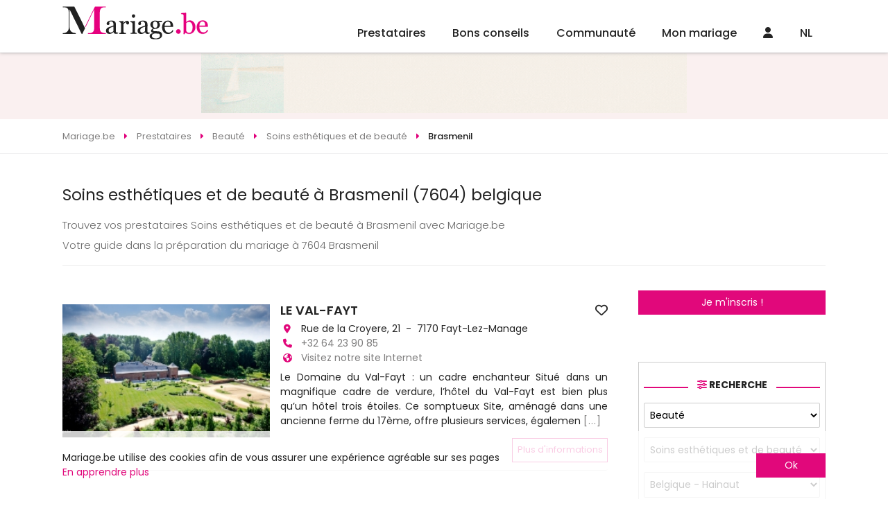

--- FILE ---
content_type: text/html
request_url: https://www.mariage.be/soins-esthetiques-beaute-pour-son-mariage-2-brasmenil.html
body_size: 50245
content:

<!DOCTYPE html>
<html lang="fr">
<head>
<meta charset="UTF-8">
<title>Soins esthétiques et de beauté à Brasmenil (7604) Mariage.be Soins esthétiques et de beauté belgique</title>
<meta name="Description" content="Découvrez nos Soins esthétiques et de beauté pour mariage à Brasmenil (7604) avec Mariage.be! Soins esthétiques et de beauté belgique Brasmenil (7604) " />
<meta name="robots" content="index,follow,all" />
	<!-- <link rel="image_src" href="https://www.mariage.be/images/conseils-mariage/???" />		 -->
<meta http-equiv="content-language" content="fr" />
<link rel="alternate" href="https:/www.mariage.be" hreflang="fr" />
<meta name="Identifier-URL" content="https://www.mariage.be" />
<meta name="Authors" content="(c) Vincent Orban - VO-Publishing.be E-mail : info@vo-publishing.be" />
<meta name="geo.country" content="be" />
<meta name="DC.title" content="Mariage.be: le site du mariage et réception en Belgique." />
<meta name="DC.Language" content="fr" />
<meta property="og:site_name" content="Mariage.be" />
<meta property="og:locale" content="fr_BE" />	
<meta property="og:type" content="website" />
<meta property="og:title" content="Soins esthétiques et de beauté à Brasmenil (7604)" />
<meta property="og:url" content="https://www.mariage.be/soins-esthetiques-beaute-pour-son-mariage-2-brasmenil.html" />
<meta property="og:description" content="Découvrez nos Soins esthétiques et de beauté à Brasmenil (7604) avec Mariage.be!" />
<meta property='og:image' content="https://www.mariage.be/images/facebook.jpg" />
<link rel="stylesheet" type="text/css" href="/css/fotorama.css">


<meta name="viewport" content="width=device-width">
<link rel="shortcut icon" type="image/x-icon" href="/mariage.ico" />
<link href="https://fonts.googleapis.com/css?family=Poppins:200,300,300i,400,400i,500,500i,600,600i,700&display=swap&subset=latin-ext" rel="stylesheet"/>
<link rel="stylesheet" href="/css/slick.css?3.2.1"/>
<link rel="stylesheet" type="text/css" href="/css/all.min.css?3.2.1"/>
<link rel="stylesheet" href="/css/reset.css"/>
<link rel="stylesheet" href="https://kit.fontawesome.com/36b2cd3639.css" crossorigin="anonymous">
<link rel="stylesheet" type="text/css" href="/css/style.css?3.2.1">
</head>
<body>


<div class="headerFix">
	<header>
		<div class="logo"><a href="https://www.mariage.be"><img src="/images/mariage-be.svg" alt="Mariage.be"></a></div>
		<ul class="menu">
			<li>
				<a href="/magasin-mariage-belgique.asp">Prestataires</a>
				<ul>
		
				<div class="colMenu">
					
					<li>
						<a href="/location-salle/location-de-salles-pour-mariage.asp" title="location salles mariage">Location salles<span></a>
							<ul>
								
									<li><a href="/location-salle/chateaux-domaines-pour-mariage-belgique.asp" title="châteaux - domaines mariage">Châteaux - Domaines</a></li>
									
									<li><a href="/location-salle/endroits-insolites-pour-mariage-belgique.asp" title="endroits insolites mariage">Endroits Insolites</a></li>
									
									<li><a href="/location-salle/location-fermes-auberges-mariage-belgique.asp" title="fermes - auberges mariage">Fermes - Auberges</a></li>
									
									<li><a href="/location-salle/hotels-pour-mariage-belgique.asp" title="hôtels mariage">Hôtels</a></li>
									
									<li><a href="/location-salle/restaurants-pour-mariage-belgique.asp" title="restaurants mariage">Restaurants</a></li>
									
									<li><a href="/location-salle/salle-de-mariage-belgique.asp" title="salles mariage">Salles</a></li>
									
									<li><a href="/location-salle/villas-pour-mariage-belgique.asp" title="villas mariage">Villas</a></li>
									
								</ul>
							</li>

							
					<li>
						<a href="/organisation/organisation-mariage.asp" title="organisation mariage">Organisation<span></a>
							<ul>
								
									<li><a href="/organisation/discours-de-mariage-belgique.asp" title="discours mariage">Discours</a></li>
									
									<li><a href="/organisation/maitre-de-ceremonie-pour-mariage-belgique.asp" title="maître de cérémonie mariage">Maître de cérémonie</a></li>
									
									<li><a href="/organisation/ceremoniant-belgique.asp" title="officiant de cérémonie mariage">Officiant de cérémonie</a></li>
									
									<li><a href="/organisation/wedding-planner-belgique.asp" title="wedding planner mariage">Wedding Planner</a></li>
									
									<li><a href="/organisation/wedding-planner-a-l-etranger-belgique.asp" title="wedding planner à l'étranger mariage">Wedding planner à l'étranger</a></li>
									
								</ul>
							</li>

							
					<li>
						<a href="/invitations-mariage/invitations-pour-mariage.asp" title="invitations mariage">Invitations<span></a>
							<ul>
								
									<li><a href="/invitations-mariage/createur-faire-part-mariage-belgique.asp" title="créateurs de faire-part - imprimeries mariage">Créateurs de faire-part - Imprimeries</a></li>
									
								</ul>
							</li>

							
					<li>
						<a href="/photos-mariage/photos-pour-mariage.asp" title="souvenir mariage">Souvenir<span></a>
							<ul>
								
									<li><a href="/photos-mariage/photographes-pour-mariage-belgique.asp" title="photographes mariage">Photographes</a></li>
									
									<li><a href="/photos-mariage/reportages-video-pour-mariage-belgique.asp" title="reportages vidéo mariage">Reportages vidéo</a></li>
									
									<li><a href="/photos-mariage/drones-mariage-belgique.asp" title="drones mariage">Drones</a></li>
									
									<li><a href="/photos-mariage/photo-booth-belgique.asp" title="photo booth mariage">Photo booth</a></li>
									
								</ul>
							</li>

							</div>
				<div class="colMenu">
					
					<li>
						<a href="/vetements-mariage/vetements-pour-mariage.asp" title="vêtements mariage">Vêtements<span></a>
							<ul>
								
									<li><a href="/vetements-mariage/robe-de-mariee-belgique.asp" title="robes de mariée mariage">Robes de mariée</a></li>
									
									<li><a href="/vetements-mariage/costumes-pour-mariage-belgique.asp" title="costumes mariage">Costumes</a></li>
									
									<li><a href="/vetements-mariage/robe-de-cocktail-pour-mariage-belgique.asp" title="la suite mariage">La Suite</a></li>
									
									<li><a href="/vetements-mariage/location-de-jaquettes-et-smokings-belgique.asp" title="location de costumes mariage">Location de costumes</a></li>
									
									<li><a href="/vetements-mariage/vetements-ceremonie-enfant-belgique.asp" title="vêtements enfants mariage">Vêtements enfants</a></li>
									
									<li><a href="/vetements-mariage/accessoires-pour-mariage-belgique.asp" title="accessoires mariage">Accessoires</a></li>
									
									<li><a href="/vetements-mariage/lingerie-mariage-belgique.asp" title="lingerie mariage">Lingerie</a></li>
									
									<li><a href="/vetements-mariage/chaussures-mariage-belgique.asp" title="chaussures mariage">Chaussures</a></li>
									
									<li><a href="/vetements-mariage/chapeaux-de-ceremonie-belgique.asp" title="chapeaux de cérémonie mariage">Chapeaux de cérémonie</a></li>
									
								</ul>
							</li>

							
					<li>
						<a href="/beaute-mariage/beaute.asp" title="beauté mariage">Beauté<span></a>
							<ul>
								
									<li><a href="/beaute-mariage/bien-etre-et-forme-pour-son-mariage-belgique.asp" title="bien-être et forme mariage">Bien-être et forme</a></li>
									
									<li><a href="/beaute-mariage/coiffeur-mariage-belgique.asp" title="coiffeurs mariage">Coiffeurs</a></li>
									
									<li><a href="/beaute-mariage/maquilleurs-et-make-up-artist-belgique.asp" title="maquilleuse - makeup artist mariage">Maquilleuse - Makeup Artist</a></li>
									
									<li><a href="/beaute-mariage/soins-esthetiques-beaute-pour-son-mariage-belgique.asp" title="soins esthétiques et de beauté mariage">Soins esthétiques et de beauté</a></li>
									
								</ul>
							</li>

							
					<li>
						<a href="/cadeaux-mariage/cadeaux-pour-mariage.asp" title="cadeaux mariage">Cadeaux<span></a>
							<ul>
								
									<li><a href="/cadeaux-mariage/liste-de-mariage-belgique.asp" title="liste de mariage mariage">Liste de mariage</a></li>
									
									<li><a href="/cadeaux-mariage/cadeaux-personnalises-belgique.asp" title="cadeaux personnalisés mariage">Cadeaux personnalisés</a></li>
									
								</ul>
							</li>

							
					<li>
						<a href="/bijoux-mariage/alliances-et-bijoux.asp" title="alliances & bijoux mariage">Alliances & Bijoux<span></a>
							<ul>
								
									<li><a href="/bijoux-mariage/alliances-pour-mariage-belgique.asp" title="alliances mariage">Alliances</a></li>
									
									<li><a href="/bijoux-mariage/bijoux-pour-mariage-belgique.asp" title="bijoux mariage">Bijoux</a></li>
									
								</ul>
							</li>

							</div>
				<div class="colMenu">
					
					<li>
						<a href="/reception-mariage/reception-pour-mariage.asp" title="réception mariage">Réception<span></a>
							<ul>
								
									<li><a href="/reception-mariage/champagnes-et-vins-belgique.asp" title="champagnes et vins mariage">Champagnes et vins</a></li>
									
									<li><a href="/reception-mariage/cocktail-bar-belgique.asp" title="cocktail bar mariage">Cocktail bar</a></li>
									
									<li><a href="/reception-mariage/dragees-pour-mariage-belgique.asp" title="dragées mariage">Dragées</a></li>
									
									<li><a href="/reception-mariage/food-truck-belgique.asp" title="food trucks mariage">Food Trucks</a></li>
									
									<li><a href="/reception-mariage/chocolat-et-macaron-belgique.asp" title="macarons - cupcakes - donuts mariage">Macarons - Cupcakes - Donuts</a></li>
									
									<li><a href="/reception-mariage/traiteur-pour-mariage-belgique.asp" title="traiteurs mariage">Traiteurs</a></li>
									
									<li><a href="/reception-mariage/wedding-cake-pieces-montees-glacier-belgique.asp" title="wedding cake - glacier mariage">Wedding Cake - Glacier</a></li>
									
									<li><a href="/reception-mariage/candy-bar-belgique.asp" title="candy bar mariage">Candy Bar</a></li>
									
								</ul>
							</li>

							
					<li>
						<a href="/location-mariage/location-pour-mariage.asp" title="location mariage">Location<span></a>
							<ul>
								
									<li><a href="/location-mariage/location-tente-chapiteaux-belgique.asp" title="chapiteaux - tentes mariage">Chapiteaux - Tentes</a></li>
									
									<li><a href="/location-mariage/mobilier-belgique.asp" title="mobilier mariage">Mobilier</a></li>
									
									<li><a href="/location-mariage/location-de-vaisselle-belgique.asp" title="tables, chaises et vaisselles mariage">Tables, chaises et vaisselles</a></li>
									
									<li><a href="/location-mariage/chateaux-gonflables-belgique.asp" title="chateaux gonflables mariage">Chateaux gonflables</a></li>
									
								</ul>
							</li>

							
					<li>
						<a href="/decoration-mariage/decoration-pour-mariage.asp" title="décoration mariage">Décoration<span></a>
							<ul>
								
									<li><a href="/decoration-mariage/wedding-designer-belgique.asp" title="wedding designer mariage">Wedding designer</a></li>
									
									<li><a href="/decoration-mariage/decoration-belgique.asp" title="décorations générales mariage">Décorations générales</a></li>
									
									<li><a href="/decoration-mariage/ballons-decoration-pour-mariage-belgique.asp" title="ballons mariage">Ballons</a></li>
									
								</ul>
							</li>

							
					<li>
						<a href="/fleuristes-mariage/fleursistes-pour-mariage.asp" title="fleuristes mariage">Fleuristes<span></a>
							<ul>
								
									<li><a href="/fleuristes-mariage/bouquet-de-la-mariee-belgique.asp" title="bouquet de la mariée mariage">Bouquet de la mariée</a></li>
									
									<li><a href="/fleuristes-mariage/decoration-florale-pour-mariage-belgique.asp" title="décoration florale mariage">Décoration florale</a></li>
									
								</ul>
							</li>

							</div>
				<div class="colMenu">
					
					<li>
						<a href="/ambiance-mariage/ambiance.asp" title="ambiance mariage">Ambiance<span></a>
							<ul>
								
									<li><a href="/ambiance-mariage/magicien-belgique.asp" title="magicien mariage">Magicien</a></li>
									
									<li><a href="/ambiance-mariage/sonorisation-mariage-et-disc-jockey-belgique.asp" title="sonorisation - disc jockey mariage">Sonorisation - Disc jockey</a></li>
									
									<li><a href="/ambiance-mariage/feux-d-artifice-mariage-belgique.asp" title="feux d'artifice mariage">Feux d'artifice</a></li>
									
									<li><a href="/ambiance-mariage/chorales-orchestres-gospels-chanteurs-belgique.asp" title="groupes et chanteurs mariage">Groupes et chanteurs</a></li>
									
									<li><a href="/ambiance-mariage/animation-artistes-mariage-belgique.asp" title="animations mariage">Animations</a></li>
									
									<li><a href="/ambiance-mariage/cours-de-danse-mariage-belgique.asp" title="cours de danse mariage">Cours de danse</a></li>
									
								</ul>
							</li>

							
					<li>
						<a href="/transport-mariage/transport-pour-mariage.asp" title="transport mariage">Transport<span></a>
							<ul>
								
									<li><a href="/transport-mariage/location-de-bus-mariage-belgique.asp" title="bus - train mariage">Bus - Train</a></li>
									
									<li><a href="/transport-mariage/location-de-caleches-mariage-belgique.asp" title="calèches mariage">Calèches</a></li>
									
									<li><a href="/transport-mariage/location-de-helicopteres-mariage-belgique.asp" title="hélicoptères mariage">Hélicoptères</a></li>
									
									<li><a href="/transport-mariage/location-limousine-mariage-belgique.asp" title="location limousine mariage">Location limousine</a></li>
									
									<li><a href="/transport-mariage/vehicules-insolites-mariage-belgique.asp" title="véhicules insolites mariage">Véhicules insolites</a></li>
									
									<li><a href="/transport-mariage/location-voiture-mariage-belgique.asp" title="voiture de cérémonie mariage">Voiture de cérémonie</a></li>
									
								</ul>
							</li>

							
					<li>
						<a href="/voyage-mariage/voyage-de-noces.asp" title="voyage de noces mariage">Voyage de noces<span></a>
							<ul>
								
									<li><a href="/voyage-mariage/agences-de-voyage-pour-voyage-de-noces-belgique.asp" title="agence de voyage de noces mariage">Agence de voyage de noces</a></li>
									
									<li><a href="/voyage-mariage/location-residentielles-belgique.asp" title="locations résidentielles mariage">Locations résidentielles</a></li>
									
									<li><a href="/voyage-mariage/nuit-de-noces-belgique.asp" title="nuit de noces mariage">Nuit de noces</a></li>
									
								</ul>
							</li>

							
					<li>
						<a href="/evjf-evg/enterrement-vie-de-celibataire.asp" title="evjf / evg mariage">EVJF / EVG<span></a>
							<ul>
								
									<li><a href="/evjf-evg/activites-enterrement-vie-de-celibataire-belgique.asp" title="activités evjf / evg mariage">Activités EVJF / EVG</a></li>
									
								</ul>
							</li>

							</div>


						</ul>
					</li>
					<li><a href="/conseils-mariage/conseils-mariage.asp">Bons conseils</a>
						<ul class="menuConseil">
							

								<li><a href="/conseils-mariage/les-couleurs-vives-envahissent-les-mariages-voici-la-tendance-peps-qui-fait-craquer-tout-le-monde.asp">
									<div class="imgMenuConseil"><img src="" data-src="https://www.mariage.be/images/conseils-mariage/photo-mariage-les-couleurs-vives-envahissent-les-mariages-voici-la-tendance-peps-qui-fait-craquer-tout-le-monde.jpg" alt="Les couleurs vives envahissent les mariages : voici la tendance “peps” qui fait craquer tout le monde" class="imgLoad"/></div>
									<h2>Les couleurs vives envahissent les mariages : voici la tendance “peps” qui fait craquer tout le monde</h2>
									<p>Mariage coloré : idées de palettes vives et conseils déco pour un mariage peps, moderne et ultra photogénique.</p>
								</a></li>
								

								<li><a href="/conseils-mariage/reception-mariage/ils-transforment-leur-repas-de-mariage-en-vraie-experience-culinaire-et-leurs-invites-adorent.asp">
									<div class="imgMenuConseil"><img src="" data-src="https://www.mariage.be/images/conseils-mariage/photo-mariage-ils-transforment-leur-repas-de-mariage-en-vraie-experience-culinaire-et-leurs-invites-adorent.jpg" alt="Ils transforment leur repas de mariage en vraie expérience culinaire (et leurs invités adorent !)" class="imgLoad"/></div>
									<h2>Ils transforment leur repas de mariage en vraie expérience culinaire (et leurs invités adorent !)</h2>
									<p>Réception de mariage originale : découvrez comment transformer votre repas en une expérience culinaire interactive, conviviale et mémorable.</p>
								</a></li>
								

								<li><a href="/conseils-mariage/comment-choisir-sa-decoration-florale-pour-un-mariage-reussi.asp">
									<div class="imgMenuConseil"><img src="" data-src="https://www.mariage.be/images/conseils-mariage/photo-mariage-decoration-florale-mariage.png" alt="Choisir sa décoration florale de mariage" class="imgLoad"/></div>
									<h2>Choisir sa décoration florale de mariage</h2>
									<p>Comment choisir sa décoration florale pour un mariage réussi</p>
								</a></li>
								

								<li><a href="/conseils-mariage/robe-de-mariee/robe-de-mariee-2-pieces-la-tendance-2026-qui-revolutionne-le-look-des-mariees-modernes.asp">
									<div class="imgMenuConseil"><img src="" data-src="https://www.mariage.be/images/conseils-mariage/photo-mariage-robe-de-mariee-2-pieces-la-tendance-2026-qui-revolutionne-le-look-des-mariees-modernes.jpg" alt="Robe de mariée 2-pièces : la tendance 2026 qui révolutionne le look des mariées modernes" class="imgLoad"/></div>
									<h2>Robe de mariée 2-pièces : la tendance 2026 qui révolutionne le look des mariées modernes</h2>
									<p>Robe de mariée 2-pièces, top + jupe ou pantalon + surjupe : découvrez la grande tendance mariage 2026 qui allie modernité, confort et élégance.</p>
								</a></li>
								
								<a class="voirPlusBlog" href="/blog-mariage/">Voir tous les bons conseils</a>
							</ul>
						</li>

						<li class="communauteMenu"><a href="/communaute-mariage/">Communauté</a>
							<ul>
								

									<li><a href="/salon-du-mariage/">Les salons du mariage</a></li>
									

									<li><a href="/la-carte/">LA carte Mariage.be</a></li>
									

									<li><a href="/faire-part-mariage-en-ligne/futures-maries.asp">Faire part en ligne</a></li>
									

									<li><a href="/sondage-mariage/">Sondages mariage</a></li>
									

									<li><a href="/info-mariage/">Les bons plans</a></li>
									

									<li><a href="/concours-mariage/">Concours</a></li>
									


								</ul>
							</li>
								
							<li class="communauteMenu"><a href="/mon-mariage/organisation-mariage.asp">Mon mariage</a>
								<ul>
														
										<li><a href="/mon-mariage/mon-planning-mariage.asp"><span><i class="far fa-calendar-alt"></i></span>Planning mariage</a></li>
															
										<li><a href="/mon-mariage/gerez-la-liste-de-vos-invites.asp"><span><i class="fas fa-user-friends"></i></span>Liste des invités</a></li>
															
										<li><a href="/mon-mariage/gestion-tables.asp"><span><i class="fas fa-chair"></i></span>Plans de tables</a></li>
															
										<li><a href="/mon-mariage/budget-mariage.asp"><span><i class="fas fa-calculator"></i></span>Budget</a></li>
															
										<li><a href="/mon-mariage/messagerie.asp"><span><i class="fas fa-envelope"></i></span>Messagerie</a></li>
										
										<li><a href="/liste-de-mariage/"><span><i class="fas fa-gift"></i></span>Liste de mariage</a></li>
									</ul>
								</li>
									
								<li class="communauteMenu"><a href="/connexion.asp"><i class="fas fa-user"></i></a>
									<ul>
										<li><a href="/mon-mariage/login.asp">Connexion Futur marié</a></li>
										<li><a href="/mon-compte/login.asp">Connexion Professionnel</a></li>
										<li><a href="/mon-mariage/inscription.asp">Inscription Futur marié</a></li>
										<li><a href="/mon-compte/inscription.asp">Inscription Professionnel</a></li>
									</ul></li>	
								
									<li class="langMenu"><a href="https://www.huwelijk.be">NL</a></li>
									
									<!-- <li><a href="/faq/default.asp">FAQ</a></li> -->
								</ul>
							</header>
<div class="headerResp">
	<!-- <div class="toggleMenu"><i class="fas fa-bars"></i></div> -->
	<div class="logo"><a href="https://www.mariage.be"><img data-src="/images/mariage-be.svg" alt="Mariage.be" src="" class="imgLoad"></a></div>
	<div>
		
		
		
	<div><a href="/connexion.asp"><i class="fas fa-user"></i></a></div>	
	
		<a href="https://www.huwelijk.be">NL</a>
		

	</div>


	<div class="menu">
		<!-- <div class="navMenu">
			<a href="#" class="returnMenu"><i class="fas fa-caret-left"></i></a>
			<p></p>
			<a href="#" class="closeMenuResp"><i class="fas fa-times"></i></a>
		</div> -->
		<!-- <div class="menuSwipe">
			<div class="menuSwipeOne"> -->
				<ul>
					<li class="prestatairesMenu swipe">
						<a href="/magasin-mariage-belgique.asp"><i class="fa-regular fa-address-book"></i></a>
					</li>
					<li class="noswipe"><a href="/conseils-mariage/conseils-mariage.asp"><i class="fa-regular fa-folder-heart"></i></a>

					</li>
					<li class="communauteMenu swipe">
						<a href="/communaute-mariage/"><i class="fa-regular fa-comments"></i></a>
					</li>
					<li class="communauteMenu swipe">
						<a href="/mon-mariage/organisation-mariage.asp"><i class="fa-regular fa-rings-wedding"></i></a>
					</li>
					<!-- <li class="noswipe"><a href="/faq/default.asp">FAQ</a></li> -->
					<!-- <li class="swipe"><a href="#recherche"><i class="fa-solid fa-magnifying-glass"></i></a></li> -->
				</ul>

			</div>

			
			</div>


		</div>
<!-- 	</div>
</div> -->
<div class="leaderBoardHome">
	<a href="https://voyagedenoces.be" border="0" target="_blank" title="Voyagedenoces.be" ><img src="/neobanner/voyagedenoces-leaderboard.gif" alt="Voyagedenoces.be" border="0"></a>
</div> 
<div class="breadcrumbs" itemscope itemtype="https://schema.org/breadcrumb">
	<ul itemscope itemtype="https://schema.org/BreadcrumbList">
		<li itemscope itemtype="https://schema.org/ListItem" itemprop="itemListElement">
			<a href="https:\\www.mariage.be" itemprop="item">
				<span itemprop="name">Mariage.be</span>
			</a>
			<meta itemprop="position" content="1" />
		</li>
		<li itemscope itemtype="https://schema.org/ListItem" itemprop="itemListElement">
			<a href="/magasin-mariage-belgique.asp" itemprop="item">
				<span itemprop="name">Prestataires</span>
			</a>
			<meta itemprop="position" content="2" />
		</li>
		<li itemscope itemtype="https://schema.org/ListItem" itemprop="itemListElement">
			<a href="/beaute-mariage/beaute.asp" itemprop="item">
				<span itemprop="name">Beauté</span>
			</a>
			<meta itemprop="position" content="3" />
		</li>			
		<li itemscope itemtype="https://schema.org/ListItem" itemprop="itemListElement">
			<a href="/beaute-mariage/soins-esthetiques-beaute-pour-son-mariage-belgique.asp" itemprop="item">
				<span itemprop="name">Soins esthétiques et de beauté</span>
			</a>
			<meta itemprop="position" content="4" />
		</li>
		<li itemscope itemtype="https://schema.org/ListItem" itemprop="itemListElement">
			<a href="" itemprop="item">
				<span itemprop="name">Brasmenil</span>
			</a>
			<meta itemprop="position" content="5" />
		</li>
	</ul>
</div>
<div class="textPresCat">
<h1 class="titre-fleche">Soins esthétiques et de beauté à Brasmenil (7604) belgique</h1>
<div class="text">

</div>
<p>
Trouvez vos prestataires Soins esthétiques et de beauté à Brasmenil avec Mariage.be <br /> Votre guide dans la préparation du mariage à 7604 Brasmenil
</p>	
</div>
<div class="contentetaside">
<div class="content">
			<div class="liste-pro-items">
				
	<div class="liste-article-item le-pro" data-idPro="13408"data-cat="2" data-sousCat="1" data-idFm="">

<div class="cover-liste-item">
	<div class="le-pro-slide">
		<a href="https://www.mariage.be/mariage/13408/le-val-fayt.htm"></a>
		
		<div class="fotorama" data-autoplay="true" data-nav="none" data-loop="true" data-fit="cover" data-ratio="734/472" data-width="100%">
			
				<img src="/imagesclients/photo-mariage-13408-VF vue aerienne.jpg" alt="LE VAL-FAYT"/>
				
						
					</div>
				</div>
			</div>
			<div class="liste-articles-texte">
				<h2><a href="https://www.mariage.be/mariage/13408/le-val-fayt.htm">LE VAL-FAYT</a>
				<a href="#" class="favoris">
					
					<i class="far fa-heart"></i>
				
				</a></h2>
				<ul>
					<li><i class="fa fa-map-marker" aria-hidden="true"></i>Rue de la Croyere, 21 &nbsp;-&nbsp; 7170&nbsp;Fayt-Lez-Manage </li>
					<li><i class="fa fa-phone" aria-hidden="true"></i>
						
						<a href="tel:+32 64 23 90 85">+32 64 23 90 85</a>
						
					</li>
					<li><i class="fa fa-globe" aria-hidden="true"></i>
					
						<a href="http://www.valfayt.be" target="_blank" class="cptclick">
					Visitez notre site Internet</a>
					</li>
				</ul>

				<p class="texte-presentation-pro-petit">Le Domaine du  Val-Fayt : un cadre enchanteur 

Situé dans un magnifique cadre de verdure, l’hôtel du  Val-Fayt est bien plus qu’un hôtel trois étoiles. Ce somptueux Site, aménagé dans une ancienne ferme du 17ème, offre plusieurs services, égalemen
					<a href="https://www.mariage.be/mariage/13408/le-val-fayt.htm" class="gris">[...]</a>
				</p>
			</div>
			<div class="buttonPresence">
				
				<a href="https://www.mariage.be/mariage/13408/le-val-fayt.htm" class="btn">Plus d'informations</a>
			</div>
		</div>
	
			</div>

</div>
<aside class="asideRight noresp">
	<p>
		<a href="/mon-mariage/inscription.asp" class="btn">Je m'inscris !</a>
	</p>
	<form action="/recherche-mariage/default.asp?first=1" method="POST" class="formHomeSlider filter">
	<h2 class="titleSection"><span><i class="fas fa-sliders-h"></i> Recherche</span></h2>

	<select name="rechercheCat" id="rechercheCat">
		<option value="">Catégorie</option>

		<option value="11" >Location salles</option>

		<option value="13" >Organisation</option>

		<option value="5" >Invitations</option>

		<option value="8" >Souvenir</option>

		<option value="2" >Vêtements</option>

		<option value="6"  selected>Beauté</option>

		<option value="3" >Cadeaux</option>

		<option value="4" >Alliances & Bijoux</option>

		<option value="1" >Réception</option>

		<option value="14" >Location</option>

		<option value="7" >Décoration</option>

		<option value="15" >Fleuristes</option>

		<option value="12" >Ambiance</option>

		<option value="9" >Transport</option>

		<option value="10" >Voyage de noces</option>

		<option value="18" >EVJF / EVG</option>

	</select>
	<select name="rechercheSsCat">
		<option value="0">Sélectionnez</option>	
		
			<option value="10" >Coiffeurs</option>
		
			<option value="11"  selected>Soins esth&#233;tiques et de beaut&#233;</option>
		
			<option value="65" >Bien-&#234;tre et forme</option>
		
			<option value="102" >Maquilleuse - Makeup Artist</option>
		
	</select>
	<select name="rechercheOu">
		<option value="0">Dans quelle région ?</option>
		<option value="4">Belgique - Anvers</option><option value="5">Belgique - Brabant Flamand</option><option value="6">Belgique - Brabant Wallon</option><option value="1">Belgique - Bruxelles</option><option value="9" selected >Belgique - Hainaut</option><option value="7">Belgique - Liège</option><option value="11">Belgique - Limbourg</option><option value="22">Belgique - Luxembourg</option><option value="8">Belgique - Namur</option><option value="2">Belgique - Oost-Vlaanderen</option><option value="3">Belgique - West-Vlaanderen</option><option value="10">Luxembourg - Grand-duché du Luxembourg</option><option value="30">France - 02 - Aisne</option><option value="24">France - 08 - Ardennes</option><option value="25">France - 54 - Meurthe-et-Moselle</option><option value="26">France - 55 - Meuse</option><option value="23">France - 59 - Nord</option><option value="29">France - 62 - Pas-de-Calais</option>
		</select>
		<span class="checkRegion"><input type="checkbox" name="regionOnly" id="regionOnly" checked value="1"/><label for="regionOnly">Rechercher uniquement dans la région sélectionnée</label></span>
<!-- 		<div class="roomsFilters">
			<span><input type="checkbox" name="libTrateur" id="libTrateur"/><label for="libTrateur">Libre de traiteur</label></span>
		</div> -->
		<button class="btn" name="searchbutton" type="submit"><i class="fas fa-search"></i><span>Rechercher</span></button>
	</form>
	<!--<div class="profLie">
		<img src="/images/categories/robe-de-mariee.jpg" alt=""/>
		<a href="#" class="overlay">
			<span>Découvrez les boutiques de robes de mariées près de chez vous !</span>
		</a>
	</div>-->
	<div class="imu250">
		<a href="https://www.vins.be" border="0" target="_blank" title="Vins.be" ><img src="/neobanner/vins-be-imu.jpg" alt="Vins.be" border="0"></a>
			</div>
			
<div class="bonPlanAside">
	<h4>
		<a href="/info-mariage/">Les bons plans</a>
	</h4>
	<ul>
	    
		<li>
			<a href="/info-mariage/my-bridal-room-soldes-da-e2-82-ac-e2-84-a2hiver.htm">
				<div class="imgBonPlan"><img src="" data-src="/info-mariage/my-bridal-room/soldes-da-e2-82-ac-e2-84-a2hiver-screenshot_20260125_122643_facebook.jpg" class="imgLoad" alt=""/></div>
				
				<h5>Soldes d%C3%A2%E2%82%AC%E2%84%A2hiver </h5>

			</a>
		</li>
	    
		<li>
			<a href="/info-mariage/.htm">
				<div class="imgBonPlan"><img src="" data-src="/info-mariage/dis-moi-oui/les-soldes-c-est-parti-mariage.be-soldes.png" class="imgLoad" alt=""/></div>
				
				<h5></h5>

			</a>
		</li>
	    
		<li>
			<a href="/info-mariage/dis-moi-oui-white-friday-68-robes-a-prix-dingues.htm">
				<div class="imgBonPlan"><img src="" data-src="/info-mariage/dis-moi-oui/white-friday-68-robes-a-prix-dingues-mariage.be-white-friday.png" class="imgLoad" alt=""/></div>
				
				<h5>White Friday! 68 robes à prix dingues!</h5>

			</a>
		</li>
	
	</ul>
</div>


			<div class="imuButton">
				<a href="https://nicodraps.com/" border="0" target="_blank" title="Nicolas DRAPS : Photographe de mariage" ><img src="/neobanner/nicolas-draps-photographe-de-mariage.jpg" alt="Nicolas DRAPS : Photographe de mariage" border="0"></a><div class="tagBlock">
	<h4><span>Mots clés</span></h4>
	<ul class="tagCloud">
		
		<li><a href="/conseils-mariage/tag/costume" data-weight="1">Costume</a></li>
		
		<li><a href="/conseils-mariage/tag/robedemariee" data-weight="2">Robe de mariée</a></li>
		
		<li><a href="/conseils-mariage/tag/mariagechampetre" data-weight="3">Mariage champêtre</a></li>
		
		<li><a href="/conseils-mariage/tag/cadeaux" data-weight="1">Cadeaux</a></li>
		
		<li><a href="/conseils-mariage/tag/diy" data-weight="2">DIY</a></li>
		
	</ul>
</div>




<div class="sondagesAside">
	<h4>
		<a href="/sondage-mariage/">Les sondages</a>
	</h4>
	<form name="formsondage" method="post" action="/sondage-mariage/vote.asp">
	<input type="hidden" name="sondageid" value="23">
		<h5>Pour ou contre le lancer de bouquet?</h5>
		<ul>
		        
        <li><input type="radio" name="sondagevalue" value="102">Pour</li>			
		        
        <li><input type="radio" name="sondagevalue" value="103">Contre</li>			
		
		</ul>
		<button class="btn">Voter</button>
	</form>
</div>

			
			<div class="halfpage">
				<a href="https://www.loverings.be/contactez-nous/" border="0" target="_blank" title="Acredo LovingRing" ><img src="/neobanner/acredo-demi-page.gif" alt="Acredo LovingRing" border="0"></a>
			</div>
		</aside>

		<aside class="asideRight tab">
			<p>
				<a href="/mon-mariage/inscription.asp" class="btn">Je m'inscris !</a>
			</p>
			<div class="colL">
				
<div class="bonPlanAside">
	<h4>
		<a href="/info-mariage/">Les bons plans</a>
	</h4>
	<ul>
	    
		<li>
			<a href="/info-mariage/my-bridal-room-soldes-da-e2-82-ac-e2-84-a2hiver.htm">
				<div class="imgBonPlan"><img src="" data-src="/info-mariage/my-bridal-room/soldes-da-e2-82-ac-e2-84-a2hiver-screenshot_20260125_122643_facebook.jpg" class="imgLoad" alt=""/></div>
				
				<h5>Soldes d%C3%A2%E2%82%AC%E2%84%A2hiver </h5>

			</a>
		</li>
	    
		<li>
			<a href="/info-mariage/.htm">
				<div class="imgBonPlan"><img src="" data-src="/info-mariage/dis-moi-oui/les-soldes-c-est-parti-mariage.be-soldes.png" class="imgLoad" alt=""/></div>
				
				<h5></h5>

			</a>
		</li>
	    
		<li>
			<a href="/info-mariage/dis-moi-oui-white-friday-68-robes-a-prix-dingues.htm">
				<div class="imgBonPlan"><img src="" data-src="/info-mariage/dis-moi-oui/white-friday-68-robes-a-prix-dingues-mariage.be-white-friday.png" class="imgLoad" alt=""/></div>
				
				<h5>White Friday! 68 robes à prix dingues!</h5>

			</a>
		</li>
	
	</ul>
</div>

				<div class="imu250">
					<a href="https://www.ongi-ceremonie.be/" border="0" target="_blank" title="Ongi Cérémonie" ><img src="/neobanner/ongi-ceremonie-homme-peruwelz.gif" alt="Ongi Cérémonie" border="0"></a>
						</div>
					</div>
					<div class="colR">
						<div class="halfpage">
							<a href="https://www.loverings.be/contactez-nous/" border="0" target="_blank" title="Acredo LovingRing" ><img src="/neobanner/acredo-demi-page.gif" alt="Acredo LovingRing" border="0"></a>
						</div>
						<div class="imuButton">
							<a href="https://nicodraps.com/" border="0" target="_blank" title="Nicolas DRAPS : Photographe de mariage" ><img src="/neobanner/nicolas-draps-photographe-de-mariage.jpg" alt="Nicolas DRAPS : Photographe de mariage" border="0"></a>
						</div>
					</div>

				</aside>
</div>
<div class="preFooter">
	<div class="contentFooter">

		<!-- Debut de la partie Type de prestataires -->
		<h2 class="titleSection">Soins esthétiques et de beauté en Belgique</h2>
		<ul>
		
		
			<li>
				<p>Bruxelles</p>
				<ul>
				
					<li><a href="https://www.mariage.be/soins-esthetiques-beaute-pour-son-mariage-2-watermael-boitsfort.html">Soins esthétiques et de beauté à Watermael-Boitsfort</a></li>
				
					<li><a href="https://www.mariage.be/soins-esthetiques-beaute-pour-son-mariage-2-bruxelles.html">Soins esthétiques et de beauté à Bruxelles</a></li>
				
					<li><a href="https://www.mariage.be/soins-esthetiques-beaute-pour-son-mariage-2-haren.html">Soins esthétiques et de beauté à Haren</a></li>
				
					<li><a href="https://www.mariage.be/soins-esthetiques-beaute-pour-son-mariage-2-woluwe-saint-pierre.html">Soins esthétiques et de beauté à Woluwe-Saint-Pierre</a></li>
				
					<li><a href="https://www.mariage.be/soins-esthetiques-beaute-pour-son-mariage-2-jette.html">Soins esthétiques et de beauté à Jette</a></li>
				
					<li><a href="https://www.mariage.be/soins-esthetiques-beaute-pour-son-mariage-2-ixelles.html">Soins esthétiques et de beauté à Ixelles</a></li>
				
				</ul>
			</li>
		
		
			<li>
				<p>Oost-Vlaanderen</p>
				<ul>
				
					<li><a href="https://www.mariage.be/soins-esthetiques-beaute-pour-son-mariage-2-sint-martens-lierde.html">Soins esthétiques et de beauté à Sint-Martens-Lierde</a></li>
				
					<li><a href="https://www.mariage.be/soins-esthetiques-beaute-pour-son-mariage-2-wieze.html">Soins esthétiques et de beauté à Wieze</a></li>
				
					<li><a href="https://www.mariage.be/soins-esthetiques-beaute-pour-son-mariage-2-baasrode.html">Soins esthétiques et de beauté à Baasrode</a></li>
				
					<li><a href="https://www.mariage.be/soins-esthetiques-beaute-pour-son-mariage-2-viane.html">Soins esthétiques et de beauté à Viane</a></li>
				
					<li><a href="https://www.mariage.be/soins-esthetiques-beaute-pour-son-mariage-2-kallo.html">Soins esthétiques et de beauté à Kallo</a></li>
				
					<li><a href="https://www.mariage.be/soins-esthetiques-beaute-pour-son-mariage-2-sint-kruis-winkel.html">Soins esthétiques et de beauté à Sint-Kruis-Winkel</a></li>
				
				</ul>
			</li>
		
		
			<li>
				<p>West-Vlaanderen</p>
				<ul>
				
					<li><a href="https://www.mariage.be/soins-esthetiques-beaute-pour-son-mariage-2-uitkerke.html">Soins esthétiques et de beauté à Uitkerke</a></li>
				
					<li><a href="https://www.mariage.be/soins-esthetiques-beaute-pour-son-mariage-2-beernem.html">Soins esthétiques et de beauté à Beernem</a></li>
				
					<li><a href="https://www.mariage.be/soins-esthetiques-beaute-pour-son-mariage-2-sint-michiels.html">Soins esthétiques et de beauté à Sint-Michiels</a></li>
				
					<li><a href="https://www.mariage.be/soins-esthetiques-beaute-pour-son-mariage-2-nieuwmunster.html">Soins esthétiques et de beauté à Nieuwmunster</a></li>
				
					<li><a href="https://www.mariage.be/soins-esthetiques-beaute-pour-son-mariage-2-lapscheure.html">Soins esthétiques et de beauté à Lapscheure</a></li>
				
					<li><a href="https://www.mariage.be/soins-esthetiques-beaute-pour-son-mariage-2-ramskapelle.html">Soins esthétiques et de beauté à Ramskapelle</a></li>
				
				</ul>
			</li>
		
		
			<li>
				<p>Anvers</p>
				<ul>
				
					<li><a href="https://www.mariage.be/soins-esthetiques-beaute-pour-son-mariage-2-aartselaar.html">Soins esthétiques et de beauté à Aartselaar</a></li>
				
					<li><a href="https://www.mariage.be/soins-esthetiques-beaute-pour-son-mariage-2-antwerpen.html">Soins esthétiques et de beauté à Antwerpen</a></li>
				
					<li><a href="https://www.mariage.be/soins-esthetiques-beaute-pour-son-mariage-2-wommelgem.html">Soins esthétiques et de beauté à Wommelgem</a></li>
				
					<li><a href="https://www.mariage.be/soins-esthetiques-beaute-pour-son-mariage-2-kasterlee.html">Soins esthétiques et de beauté à Kasterlee</a></li>
				
					<li><a href="https://www.mariage.be/soins-esthetiques-beaute-pour-son-mariage-2-eindhout.html">Soins esthétiques et de beauté à Eindhout</a></li>
				
					<li><a href="https://www.mariage.be/soins-esthetiques-beaute-pour-son-mariage-2-tongerlo.html">Soins esthétiques et de beauté à Tongerlo</a></li>
				
				</ul>
			</li>
		
		
			<li>
				<p>Brabant Flamand</p>
				<ul>
				
					<li><a href="https://www.mariage.be/soins-esthetiques-beaute-pour-son-mariage-2-pepingen.html">Soins esthétiques et de beauté à Pepingen</a></li>
				
					<li><a href="https://www.mariage.be/soins-esthetiques-beaute-pour-son-mariage-2-sint-katherina-lombeek.html">Soins esthétiques et de beauté à Sint-Katherina-Lombeek</a></li>
				
					<li><a href="https://www.mariage.be/soins-esthetiques-beaute-pour-son-mariage-2-mazenzele.html">Soins esthétiques et de beauté à Mazenzele</a></li>
				
					<li><a href="https://www.mariage.be/soins-esthetiques-beaute-pour-son-mariage-2-alsemberg.html">Soins esthétiques et de beauté à Alsemberg</a></li>
				
					<li><a href="https://www.mariage.be/soins-esthetiques-beaute-pour-son-mariage-2-galmaarden.html">Soins esthétiques et de beauté à Galmaarden</a></li>
				
					<li><a href="https://www.mariage.be/soins-esthetiques-beaute-pour-son-mariage-2-bever.html">Soins esthétiques et de beauté à Bever</a></li>
				
				</ul>
			</li>
		
		
			<li>
				<p>Brabant Wallon</p>
				<ul>
				
					<li><a href="https://www.mariage.be/soins-esthetiques-beaute-pour-son-mariage-2-ophain-bois-seigneur-isaac.html">Soins esthétiques et de beauté à Ophain-Bois-Seigneur-Isaac</a></li>
				
					<li><a href="https://www.mariage.be/soins-esthetiques-beaute-pour-son-mariage-2-walhain-saint-paul.html">Soins esthétiques et de beauté à Walhain-Saint-Paul</a></li>
				
					<li><a href="https://www.mariage.be/soins-esthetiques-beaute-pour-son-mariage-2-limal.html">Soins esthétiques et de beauté à Limal</a></li>
				
					<li><a href="https://www.mariage.be/soins-esthetiques-beaute-pour-son-mariage-2-nodebais.html">Soins esthétiques et de beauté à Nodebais</a></li>
				
					<li><a href="https://www.mariage.be/soins-esthetiques-beaute-pour-son-mariage-2-jauchelette.html">Soins esthétiques et de beauté à Jauchelette</a></li>
				
					<li><a href="https://www.mariage.be/soins-esthetiques-beaute-pour-son-mariage-2-tilly.html">Soins esthétiques et de beauté à Tilly</a></li>
				
				</ul>
			</li>
		
		
			<li>
				<p>Liège</p>
				<ul>
				
					<li><a href="https://www.mariage.be/soins-esthetiques-beaute-pour-son-mariage-2-sart-lez-spa.html">Soins esthétiques et de beauté à Sart-lez-Spa</a></li>
				
					<li><a href="https://www.mariage.be/soins-esthetiques-beaute-pour-son-mariage-2-chenee.html">Soins esthétiques et de beauté à Chênée</a></li>
				
					<li><a href="https://www.mariage.be/soins-esthetiques-beaute-pour-son-mariage-2-moxhe.html">Soins esthétiques et de beauté à Moxhe</a></li>
				
					<li><a href="https://www.mariage.be/soins-esthetiques-beaute-pour-son-mariage-2-lens-sur-geer.html">Soins esthétiques et de beauté à Lens-sur-Geer</a></li>
				
					<li><a href="https://www.mariage.be/soins-esthetiques-beaute-pour-son-mariage-2-housse.html">Soins esthétiques et de beauté à Housse</a></li>
				
					<li><a href="https://www.mariage.be/soins-esthetiques-beaute-pour-son-mariage-2-rosoux-crenwick.html">Soins esthétiques et de beauté à Rosoux-Crenwick</a></li>
				
				</ul>
			</li>
		
		
			<li>
				<p>Namur</p>
				<ul>
				
					<li><a href="https://www.mariage.be/soins-esthetiques-beaute-pour-son-mariage-2-baillamont.html">Soins esthétiques et de beauté à Baillamont</a></li>
				
					<li><a href="https://www.mariage.be/soins-esthetiques-beaute-pour-son-mariage-2-noville-sur-mehaigne.html">Soins esthétiques et de beauté à Noville-sur-Méhaigne</a></li>
				
					<li><a href="https://www.mariage.be/soins-esthetiques-beaute-pour-son-mariage-2-silenrieux.html">Soins esthétiques et de beauté à Silenrieux</a></li>
				
					<li><a href="https://www.mariage.be/soins-esthetiques-beaute-pour-son-mariage-2-marche-les-dames.html">Soins esthétiques et de beauté à Marche-les-Dames</a></li>
				
					<li><a href="https://www.mariage.be/soins-esthetiques-beaute-pour-son-mariage-2-pry.html">Soins esthétiques et de beauté à Pry</a></li>
				
					<li><a href="https://www.mariage.be/soins-esthetiques-beaute-pour-son-mariage-2-franiere.html">Soins esthétiques et de beauté à Franière</a></li>
				
				</ul>
			</li>
		
		
			<li>
				<p>Hainaut</p>
				<ul>
				
					<li><a href="https://www.mariage.be/soins-esthetiques-beaute-pour-son-mariage-2-saint-ghislain.html">Soins esthétiques et de beauté à Saint-Ghislain</a></li>
				
					<li><a href="https://www.mariage.be/soins-esthetiques-beaute-pour-son-mariage-2-barry.html">Soins esthétiques et de beauté à Barry</a></li>
				
					<li><a href="https://www.mariage.be/soins-esthetiques-beaute-pour-son-mariage-2-renlies.html">Soins esthétiques et de beauté à Renlies</a></li>
				
					<li><a href="https://www.mariage.be/soins-esthetiques-beaute-pour-son-mariage-2-rumillies.html">Soins esthétiques et de beauté à Rumillies</a></li>
				
					<li><a href="https://www.mariage.be/soins-esthetiques-beaute-pour-son-mariage-2-vaulx.html">Soins esthétiques et de beauté à Vaulx</a></li>
				
					<li><a href="https://www.mariage.be/soins-esthetiques-beaute-pour-son-mariage-2-hellebecq.html">Soins esthétiques et de beauté à Hellebecq</a></li>
				
				</ul>
			</li>
		
		
			<li>
				<p>Limbourg</p>
				<ul>
				
					<li><a href="https://www.mariage.be/soins-esthetiques-beaute-pour-son-mariage-2-herstappe.html">Soins esthétiques et de beauté à Herstappe</a></li>
				
					<li><a href="https://www.mariage.be/soins-esthetiques-beaute-pour-son-mariage-2-vlijtingen.html">Soins esthétiques et de beauté à Vlijtingen</a></li>
				
					<li><a href="https://www.mariage.be/soins-esthetiques-beaute-pour-son-mariage-2-sint-huibrechts-hern.html">Soins esthétiques et de beauté à Sint-Huibrechts-Hern</a></li>
				
					<li><a href="https://www.mariage.be/soins-esthetiques-beaute-pour-son-mariage-2-keerbergen.html">Soins esthétiques et de beauté à Keerbergen</a></li>
				
					<li><a href="https://www.mariage.be/soins-esthetiques-beaute-pour-son-mariage-2-herten.html">Soins esthétiques et de beauté à Herten</a></li>
				
					<li><a href="https://www.mariage.be/soins-esthetiques-beaute-pour-son-mariage-2-linden.html">Soins esthétiques et de beauté à Linden</a></li>
				
				</ul>
			</li>
		
		
			<li>
				<p>Luxembourg</p>
				<ul>
				
					<li><a href="https://www.mariage.be/soins-esthetiques-beaute-pour-son-mariage-2-bende.html">Soins esthétiques et de beauté à Bende</a></li>
				
					<li><a href="https://www.mariage.be/soins-esthetiques-beaute-pour-son-mariage-2-fays-les-veneurs.html">Soins esthétiques et de beauté à Fays-les-Veneurs</a></li>
				
					<li><a href="https://www.mariage.be/soins-esthetiques-beaute-pour-son-mariage-2-neufchateau.html">Soins esthétiques et de beauté à Neufchâteau</a></li>
				
					<li><a href="https://www.mariage.be/soins-esthetiques-beaute-pour-son-mariage-2-bomal-sur-ourthe.html">Soins esthétiques et de beauté à Bomal-sur-Ourthe</a></li>
				
					<li><a href="https://www.mariage.be/soins-esthetiques-beaute-pour-son-mariage-2-maissin.html">Soins esthétiques et de beauté à Maissin</a></li>
				
					<li><a href="https://www.mariage.be/soins-esthetiques-beaute-pour-son-mariage-2-rendeux.html">Soins esthétiques et de beauté à Rendeux</a></li>
				
				</ul>
			</li>
		
		</ul>
		<!-- Fin de la partie prestataire -->
	
	</div>
</div>				<footer>
	<div class="contentFooter">
		<ul>
			<li>
				<p>En savoir plus</p>
				<ul>
					<li><a href="/mentions-legales/contacter-mariage.asp">Contactez-nous</a></li>
					<li><a href="/mentions-legales/qui-sommes-nous.asp">Qui sommes-nous ?</a></li>
					<li><a href="/mentions-legales/jobs.asp">Jobs et stages</a></li>
					<li><a href="#">Partenaires</a></li>
					<li><a href="/mentions-legales/">Mentions légales</a></li>
				</ul>
			</li>
			<li>
				<p>Faites-vous connaître</p>
				<ul>
					<li><a href="/mon-compte/inscription.asp">Inscription entreprise</a></li>
					<li><a href="/mon-compte/formules-publicitaires.asp">Formules publicitaires</a></li>
											
					<li><a href="/mon-compte/faire-connaitre-sa-salle-de-mariage.asp">Comment faire connaître sa salle de mariage?</a></li> 
				</ul>
			</li>
			<li>
			<p>Suivez-nous sur</p>
<ul>
	
	<li><a href="https://www.facebook.com/mariage.be/" target="_blank">Facebook</a></li>
		
	<li><a href="https://www.pinterest.com/mariagebe/" target="_blank">Pinterest</a></li>
			
	<li><a href="https://www.instagram.com/mariage.be/" target="_blank">Instagram</a></li>
			
	<li><a href="https://twitter.com/mariage_be" target="_blank">Twitter</a></li>
		
</ul>
			</li>
			<li>
				<p>Nos autres sites</p>
				<ul>
					<li><a href="https://www.mariage.be" target="_blank">Mariage.be</a></li>
					<li><a href="https://www.mariage.lu" target="_blank">Mariage.lu</a></li>
					<li><a href="https://www.huwelijk.be" target="_blank">Huwelijk.be</a></li>
					<li><a href="https://www.conseils-mariage.fr" target="_blank">Conseils-Mariage.fr</a></li>
					<li><a href="https://www.conseils-mariage.ch" target="_blank">Conseils-Mariage.ch</a></li>		
					<li><a href="https://www.consejos-boda.es" target="_blank">Consejos-Boda.es</a></li>
					<li><a href="https://www.ceremonyguide.com" target="_blank">CeremonyGuide.com</a></li>
				</ul>
			</li>
		</ul>
		<div class="copyright"><a href="https://www.vo-publishing.be/" target="_blank">VO Publishing</a> Copyright © 1997-2026 <a href="https://www.mariage.be">Mariage.be</a></div>
	</div>
</footer>
<!-- Google tag (gtag.js) -->
<script async src="https://www.googletagmanager.com/gtag/js?id=G-XM8MY6Z3QS"></script>
<script>
  window.dataLayer = window.dataLayer || [];
  function gtag(){dataLayer.push(arguments);}
  gtag('js', new Date());

  gtag('config', 'G-XM8MY6Z3QS');
</script>	
<script src="https://ajax.googleapis.com/ajax/libs/jquery/3.4.1/jquery.min.js"></script>
<script src="https://ajax.googleapis.com/ajax/libs/jqueryui/1.12.1/jquery-ui.min.js"></script>
<script src="/js/jquery-ui-touch.js"></script>
<script src="/js/slick.min.js" type="text/javascript"></script>
<script src="/js/functions.js" type="text/javascript"></script>
<script src="/js/js.js" type="text/javascript"></script>


	<div class="cookie">
		<div class="cookieContent">
			<p>Mariage.be utilise des cookies afin de vous assurer une expérience agréable sur ses pages<br/><a href="https://www.mariage.be/mentions-legales/#mentions-cookies">En apprendre plus</a>
		</p>
		<div class="boutonsCookie">
			<button class="btn">Ok</button>
		</div>	
		</div>
		
	</div>
	<script>
		$(window).on("load", function(){
			$(".cookie .boutonsCookie button").first().on("click",function(event){
				$(".cookie").fadeOut();
				SetCookie(1);
			})
		})
	</script>

<script src="/js/fotorama.js" type="text/javascript"></script>
<script src="/js/jquery.slimscroll.min.js" type="text/javascript"></script>
</body>
</html>